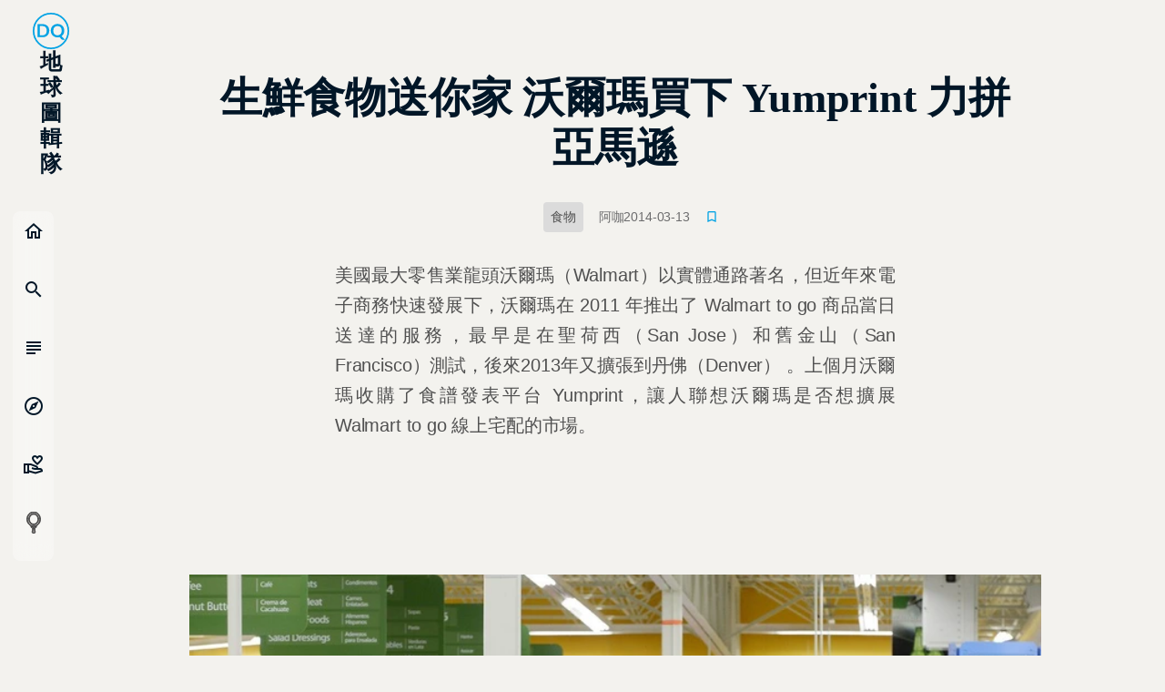

--- FILE ---
content_type: application/javascript; charset=UTF-8
request_url: https://dq.yam.com/_nuxt/04d6abd.modern.js
body_size: 5631
content:
(window.webpackJsonp=window.webpackJsonp||[]).push([[20],{530:function(t,e,n){var content=n(561);content.__esModule&&(content=content.default),"string"==typeof content&&(content=[[t.i,content,""]]),content.locals&&(t.exports=content.locals);(0,n(12).default)("236b938c",content,!0,{sourceMap:!1})},560:function(t,e,n){"use strict";n(530)},561:function(t,e,n){var r=n(11)(!1);r.push([t.i,'.nomo{--init:#f7f7f7;--wrap-bg:#f3f2ee;--box-bg:#dbdbdb;--input-bg:#dbdfe6;--active-bg:#b6ddf7;--title:#011627;--font:#505050;--sub:#6c6c6d;--input-font:#234664;--label:#334c61;--placehold:#526b80;--line:#b8ccd8;--box-bg-rgb:255,255,255;--sub-rgb:108,108,109;--sub-bg:hsla(0,0%,100%,0.48);--sub-dark:rgba(0,0,0,0.16)}.dark,.nomo{--shadow:17,17,17}.dark{--init:#1d1d1d;--wrap-bg:#35363a;--box-bg:#27292a;--input-bg:#212324;--active-bg:#4b5a66;--title:#fff;--font:#c8ccd3;--sub:#a1a5b6;--input-font:#a0c0da;--label:#97afc4;--placehold:#5b656c;--line:#51555a;--box-bg-rgb:39,41,42;--sub-rgb:141,143,154;--sub-bg:rgba(0,0,0,0.16);--sub-dark:rgba(0,0,0,0.68)}/*!\n * animate.css -http://daneden.me/animate\n * Version - 3.5.2\n * Licensed under the MIT license - http://opensource.org/licenses/MIT\n *\n * Copyright (c) 2017 Daniel Eden\n */@-webkit-keyframes bounce{0%,20%,53%,80%,to{-webkit-animation-timing-function:cubic-bezier(.215,.61,.355,1);animation-timing-function:cubic-bezier(.215,.61,.355,1);transform:translateZ(0)}40%,43%{-webkit-animation-timing-function:cubic-bezier(.755,.05,.855,.06);animation-timing-function:cubic-bezier(.755,.05,.855,.06);transform:translate3d(0,-30px,0)}70%{-webkit-animation-timing-function:cubic-bezier(.755,.05,.855,.06);animation-timing-function:cubic-bezier(.755,.05,.855,.06);transform:translate3d(0,-15px,0)}90%{transform:translate3d(0,-4px,0)}}@keyframes bounce{0%,20%,53%,80%,to{-webkit-animation-timing-function:cubic-bezier(.215,.61,.355,1);animation-timing-function:cubic-bezier(.215,.61,.355,1);transform:translateZ(0)}40%,43%{-webkit-animation-timing-function:cubic-bezier(.755,.05,.855,.06);animation-timing-function:cubic-bezier(.755,.05,.855,.06);transform:translate3d(0,-30px,0)}70%{-webkit-animation-timing-function:cubic-bezier(.755,.05,.855,.06);animation-timing-function:cubic-bezier(.755,.05,.855,.06);transform:translate3d(0,-15px,0)}90%{transform:translate3d(0,-4px,0)}}@-webkit-keyframes flash{0%,50%,to{opacity:1}25%,75%{opacity:0}}@keyframes flash{0%,50%,to{opacity:1}25%,75%{opacity:0}}@-webkit-keyframes pulse{0%{transform:scaleX(1)}50%{transform:scale3d(1.05,1.05,1.05)}to{transform:scaleX(1)}}@keyframes pulse{0%{transform:scaleX(1)}50%{transform:scale3d(1.05,1.05,1.05)}to{transform:scaleX(1)}}@-webkit-keyframes rubberBand{0%{transform:scaleX(1)}30%{transform:scale3d(1.25,.75,1)}40%{transform:scale3d(.75,1.25,1)}50%{transform:scale3d(1.15,.85,1)}65%{transform:scale3d(.95,1.05,1)}75%{transform:scale3d(1.05,.95,1)}to{transform:scaleX(1)}}@keyframes rubberBand{0%{transform:scaleX(1)}30%{transform:scale3d(1.25,.75,1)}40%{transform:scale3d(.75,1.25,1)}50%{transform:scale3d(1.15,.85,1)}65%{transform:scale3d(.95,1.05,1)}75%{transform:scale3d(1.05,.95,1)}to{transform:scaleX(1)}}@-webkit-keyframes shake{0%,to{transform:translateZ(0)}10%,30%,50%,70%,90%{transform:translate3d(-10px,0,0)}20%,40%,60%,80%{transform:translate3d(10px,0,0)}}@keyframes shake{0%,to{transform:translateZ(0)}10%,30%,50%,70%,90%{transform:translate3d(-10px,0,0)}20%,40%,60%,80%{transform:translate3d(10px,0,0)}}@-webkit-keyframes headShake{0%{transform:translateX(0)}6.5%{transform:translateX(-6px) rotateY(-9deg)}18.5%{transform:translateX(5px) rotateY(7deg)}31.5%{transform:translateX(-3px) rotateY(-5deg)}43.5%{transform:translateX(2px) rotateY(3deg)}50%{transform:translateX(0)}}@keyframes headShake{0%{transform:translateX(0)}6.5%{transform:translateX(-6px) rotateY(-9deg)}18.5%{transform:translateX(5px) rotateY(7deg)}31.5%{transform:translateX(-3px) rotateY(-5deg)}43.5%{transform:translateX(2px) rotateY(3deg)}50%{transform:translateX(0)}}@-webkit-keyframes swing{20%{transform:rotate(15deg)}40%{transform:rotate(-10deg)}60%{transform:rotate(5deg)}80%{transform:rotate(-5deg)}to{transform:rotate(0deg)}}@keyframes swing{20%{transform:rotate(15deg)}40%{transform:rotate(-10deg)}60%{transform:rotate(5deg)}80%{transform:rotate(-5deg)}to{transform:rotate(0deg)}}@-webkit-keyframes tada{0%{transform:scaleX(1)}10%,20%{transform:scale3d(.9,.9,.9) rotate(-3deg)}30%,50%,70%,90%{transform:scale3d(1.1,1.1,1.1) rotate(3deg)}40%,60%,80%{transform:scale3d(1.1,1.1,1.1) rotate(-3deg)}to{transform:scaleX(1)}}@keyframes tada{0%{transform:scaleX(1)}10%,20%{transform:scale3d(.9,.9,.9) rotate(-3deg)}30%,50%,70%,90%{transform:scale3d(1.1,1.1,1.1) rotate(3deg)}40%,60%,80%{transform:scale3d(1.1,1.1,1.1) rotate(-3deg)}to{transform:scaleX(1)}}@-webkit-keyframes wobble{0%{transform:none}15%{transform:translate3d(-25%,0,0) rotate(-5deg)}30%{transform:translate3d(20%,0,0) rotate(3deg)}45%{transform:translate3d(-15%,0,0) rotate(-3deg)}60%{transform:translate3d(10%,0,0) rotate(2deg)}75%{transform:translate3d(-5%,0,0) rotate(-1deg)}to{transform:none}}@keyframes wobble{0%{transform:none}15%{transform:translate3d(-25%,0,0) rotate(-5deg)}30%{transform:translate3d(20%,0,0) rotate(3deg)}45%{transform:translate3d(-15%,0,0) rotate(-3deg)}60%{transform:translate3d(10%,0,0) rotate(2deg)}75%{transform:translate3d(-5%,0,0) rotate(-1deg)}to{transform:none}}@-webkit-keyframes jello{0%,11.1%,to{transform:none}22.2%{transform:skewX(-12.5deg) skewY(-12.5deg)}33.3%{transform:skewX(6.25deg) skewY(6.25deg)}44.4%{transform:skewX(-3.125deg) skewY(-3.125deg)}55.5%{transform:skewX(1.5625deg) skewY(1.5625deg)}66.6%{transform:skewX(-.78125deg) skewY(-.78125deg)}77.7%{transform:skewX(.39062deg) skewY(.39062deg)}88.8%{transform:skewX(-.19531deg) skewY(-.19531deg)}}@keyframes jello{0%,11.1%,to{transform:none}22.2%{transform:skewX(-12.5deg) skewY(-12.5deg)}33.3%{transform:skewX(6.25deg) skewY(6.25deg)}44.4%{transform:skewX(-3.125deg) skewY(-3.125deg)}55.5%{transform:skewX(1.5625deg) skewY(1.5625deg)}66.6%{transform:skewX(-.78125deg) skewY(-.78125deg)}77.7%{transform:skewX(.39062deg) skewY(.39062deg)}88.8%{transform:skewX(-.19531deg) skewY(-.19531deg)}}@-webkit-keyframes bounceIn{0%,20%,40%,60%,80%,to{-webkit-animation-timing-function:cubic-bezier(.215,.61,.355,1);animation-timing-function:cubic-bezier(.215,.61,.355,1)}0%{opacity:0;transform:scale3d(.3,.3,.3)}20%{transform:scale3d(1.1,1.1,1.1)}40%{transform:scale3d(.9,.9,.9)}60%{opacity:1;transform:scale3d(1.03,1.03,1.03)}80%{transform:scale3d(.97,.97,.97)}to{opacity:1;transform:scaleX(1)}}@keyframes bounceIn{0%,20%,40%,60%,80%,to{-webkit-animation-timing-function:cubic-bezier(.215,.61,.355,1);animation-timing-function:cubic-bezier(.215,.61,.355,1)}0%{opacity:0;transform:scale3d(.3,.3,.3)}20%{transform:scale3d(1.1,1.1,1.1)}40%{transform:scale3d(.9,.9,.9)}60%{opacity:1;transform:scale3d(1.03,1.03,1.03)}80%{transform:scale3d(.97,.97,.97)}to{opacity:1;transform:scaleX(1)}}@-webkit-keyframes bounceInDown{0%,60%,75%,90%,to{-webkit-animation-timing-function:cubic-bezier(.215,.61,.355,1);animation-timing-function:cubic-bezier(.215,.61,.355,1)}0%{opacity:0;transform:translate3d(0,-3000px,0)}60%{opacity:1;transform:translate3d(0,25px,0)}75%{transform:translate3d(0,-10px,0)}90%{transform:translate3d(0,5px,0)}to{transform:none}}@keyframes bounceInDown{0%,60%,75%,90%,to{-webkit-animation-timing-function:cubic-bezier(.215,.61,.355,1);animation-timing-function:cubic-bezier(.215,.61,.355,1)}0%{opacity:0;transform:translate3d(0,-3000px,0)}60%{opacity:1;transform:translate3d(0,25px,0)}75%{transform:translate3d(0,-10px,0)}90%{transform:translate3d(0,5px,0)}to{transform:none}}@-webkit-keyframes bounceInLeft{0%,60%,75%,90%,to{-webkit-animation-timing-function:cubic-bezier(.215,.61,.355,1);animation-timing-function:cubic-bezier(.215,.61,.355,1)}0%{opacity:0;transform:translate3d(-3000px,0,0)}60%{opacity:1;transform:translate3d(25px,0,0)}75%{transform:translate3d(-10px,0,0)}90%{transform:translate3d(5px,0,0)}to{transform:none}}@keyframes bounceInLeft{0%,60%,75%,90%,to{-webkit-animation-timing-function:cubic-bezier(.215,.61,.355,1);animation-timing-function:cubic-bezier(.215,.61,.355,1)}0%{opacity:0;transform:translate3d(-3000px,0,0)}60%{opacity:1;transform:translate3d(25px,0,0)}75%{transform:translate3d(-10px,0,0)}90%{transform:translate3d(5px,0,0)}to{transform:none}}@-webkit-keyframes bounceInRight{0%,60%,75%,90%,to{-webkit-animation-timing-function:cubic-bezier(.215,.61,.355,1);animation-timing-function:cubic-bezier(.215,.61,.355,1)}0%{opacity:0;transform:translate3d(3000px,0,0)}60%{opacity:1;transform:translate3d(-25px,0,0)}75%{transform:translate3d(10px,0,0)}90%{transform:translate3d(-5px,0,0)}to{transform:none}}@keyframes bounceInRight{0%,60%,75%,90%,to{-webkit-animation-timing-function:cubic-bezier(.215,.61,.355,1);animation-timing-function:cubic-bezier(.215,.61,.355,1)}0%{opacity:0;transform:translate3d(3000px,0,0)}60%{opacity:1;transform:translate3d(-25px,0,0)}75%{transform:translate3d(10px,0,0)}90%{transform:translate3d(-5px,0,0)}to{transform:none}}@-webkit-keyframes bounceInUp{0%,60%,75%,90%,to{-webkit-animation-timing-function:cubic-bezier(.215,.61,.355,1);animation-timing-function:cubic-bezier(.215,.61,.355,1)}0%{opacity:0;transform:translate3d(0,3000px,0)}60%{opacity:1;transform:translate3d(0,-20px,0)}75%{transform:translate3d(0,10px,0)}90%{transform:translate3d(0,-5px,0)}to{transform:translateZ(0)}}@keyframes bounceInUp{0%,60%,75%,90%,to{-webkit-animation-timing-function:cubic-bezier(.215,.61,.355,1);animation-timing-function:cubic-bezier(.215,.61,.355,1)}0%{opacity:0;transform:translate3d(0,3000px,0)}60%{opacity:1;transform:translate3d(0,-20px,0)}75%{transform:translate3d(0,10px,0)}90%{transform:translate3d(0,-5px,0)}to{transform:translateZ(0)}}@-webkit-keyframes bounceOut{20%{transform:scale3d(.9,.9,.9)}50%,55%{opacity:1;transform:scale3d(1.1,1.1,1.1)}to{opacity:0;transform:scale3d(.3,.3,.3)}}@keyframes bounceOut{20%{transform:scale3d(.9,.9,.9)}50%,55%{opacity:1;transform:scale3d(1.1,1.1,1.1)}to{opacity:0;transform:scale3d(.3,.3,.3)}}@-webkit-keyframes bounceOutDown{20%{transform:translate3d(0,10px,0)}40%,45%{opacity:1;transform:translate3d(0,-20px,0)}to{opacity:0;transform:translate3d(0,2000px,0)}}@keyframes bounceOutDown{20%{transform:translate3d(0,10px,0)}40%,45%{opacity:1;transform:translate3d(0,-20px,0)}to{opacity:0;transform:translate3d(0,2000px,0)}}@-webkit-keyframes bounceOutLeft{20%{opacity:1;transform:translate3d(20px,0,0)}to{opacity:0;transform:translate3d(-2000px,0,0)}}@keyframes bounceOutLeft{20%{opacity:1;transform:translate3d(20px,0,0)}to{opacity:0;transform:translate3d(-2000px,0,0)}}@-webkit-keyframes bounceOutRight{20%{opacity:1;transform:translate3d(-20px,0,0)}to{opacity:0;transform:translate3d(2000px,0,0)}}@keyframes bounceOutRight{20%{opacity:1;transform:translate3d(-20px,0,0)}to{opacity:0;transform:translate3d(2000px,0,0)}}@-webkit-keyframes bounceOutUp{20%{transform:translate3d(0,-10px,0)}40%,45%{opacity:1;transform:translate3d(0,20px,0)}to{opacity:0;transform:translate3d(0,-2000px,0)}}@keyframes bounceOutUp{20%{transform:translate3d(0,-10px,0)}40%,45%{opacity:1;transform:translate3d(0,20px,0)}to{opacity:0;transform:translate3d(0,-2000px,0)}}@-webkit-keyframes fadeIn{0%{opacity:0}to{opacity:1}}@keyframes fadeIn{0%{opacity:0}to{opacity:1}}@-webkit-keyframes fadeInDown{0%{opacity:0;transform:translate3d(0,-100%,0)}to{opacity:1;transform:none}}@keyframes fadeInDown{0%{opacity:0;transform:translate3d(0,-100%,0)}to{opacity:1;transform:none}}@-webkit-keyframes fadeInDownBig{0%{opacity:0;transform:translate3d(0,-2000px,0)}to{opacity:1;transform:none}}@keyframes fadeInDownBig{0%{opacity:0;transform:translate3d(0,-2000px,0)}to{opacity:1;transform:none}}@-webkit-keyframes fadeInLeft{0%{opacity:0;transform:translate3d(-100%,0,0)}to{opacity:1;transform:none}}@keyframes fadeInLeft{0%{opacity:0;transform:translate3d(-100%,0,0)}to{opacity:1;transform:none}}@-webkit-keyframes fadeInLeftBig{0%{opacity:0;transform:translate3d(-2000px,0,0)}to{opacity:1;transform:none}}@keyframes fadeInLeftBig{0%{opacity:0;transform:translate3d(-2000px,0,0)}to{opacity:1;transform:none}}@-webkit-keyframes fadeInRight{0%{opacity:0;transform:translate3d(100%,0,0)}to{opacity:1;transform:none}}@keyframes fadeInRight{0%{opacity:0;transform:translate3d(100%,0,0)}to{opacity:1;transform:none}}@-webkit-keyframes fadeInRightBig{0%{opacity:0;transform:translate3d(2000px,0,0)}to{opacity:1;transform:none}}@keyframes fadeInRightBig{0%{opacity:0;transform:translate3d(2000px,0,0)}to{opacity:1;transform:none}}@-webkit-keyframes fadeInUp{0%{opacity:0;transform:translate3d(0,100%,0)}to{opacity:1;transform:none}}@keyframes fadeInUp{0%{opacity:0;transform:translate3d(0,100%,0)}to{opacity:1;transform:none}}@-webkit-keyframes fadeInUpBig{0%{opacity:0;transform:translate3d(0,2000px,0)}to{opacity:1;transform:none}}@keyframes fadeInUpBig{0%{opacity:0;transform:translate3d(0,2000px,0)}to{opacity:1;transform:none}}@-webkit-keyframes fadeOut{0%{opacity:1}to{opacity:0}}@keyframes fadeOut{0%{opacity:1}to{opacity:0}}@-webkit-keyframes fadeOutDown{0%{opacity:1}to{opacity:0;transform:translate3d(0,100%,0)}}@keyframes fadeOutDown{0%{opacity:1}to{opacity:0;transform:translate3d(0,100%,0)}}@-webkit-keyframes fadeOutDownBig{0%{opacity:1}to{opacity:0;transform:translate3d(0,2000px,0)}}@keyframes fadeOutDownBig{0%{opacity:1}to{opacity:0;transform:translate3d(0,2000px,0)}}@-webkit-keyframes fadeOutLeft{0%{opacity:1}to{opacity:0;transform:translate3d(-100%,0,0)}}@keyframes fadeOutLeft{0%{opacity:1}to{opacity:0;transform:translate3d(-100%,0,0)}}@-webkit-keyframes fadeOutLeftBig{0%{opacity:1}to{opacity:0;transform:translate3d(-2000px,0,0)}}@keyframes fadeOutLeftBig{0%{opacity:1}to{opacity:0;transform:translate3d(-2000px,0,0)}}@-webkit-keyframes fadeOutRight{0%{opacity:1}to{opacity:0;transform:translate3d(100%,0,0)}}@keyframes fadeOutRight{0%{opacity:1}to{opacity:0;transform:translate3d(100%,0,0)}}@-webkit-keyframes fadeOutRightBig{0%{opacity:1}to{opacity:0;transform:translate3d(2000px,0,0)}}@keyframes fadeOutRightBig{0%{opacity:1}to{opacity:0;transform:translate3d(2000px,0,0)}}@-webkit-keyframes fadeOutUp{0%{opacity:1}to{opacity:0;transform:translate3d(0,-100%,0)}}@keyframes fadeOutUp{0%{opacity:1}to{opacity:0;transform:translate3d(0,-100%,0)}}@-webkit-keyframes fadeOutUpBig{0%{opacity:1}to{opacity:0;transform:translate3d(0,-2000px,0)}}@keyframes fadeOutUpBig{0%{opacity:1}to{opacity:0;transform:translate3d(0,-2000px,0)}}@-webkit-keyframes flip{0%{transform:perspective(400px) rotateY(-1turn);-webkit-animation-timing-function:ease-out;animation-timing-function:ease-out}40%{transform:perspective(400px) translateZ(150px) rotateY(-190deg);-webkit-animation-timing-function:ease-out;animation-timing-function:ease-out}50%{transform:perspective(400px) translateZ(150px) rotateY(-170deg);-webkit-animation-timing-function:ease-in;animation-timing-function:ease-in}80%{transform:perspective(400px) scale3d(.95,.95,.95);-webkit-animation-timing-function:ease-in;animation-timing-function:ease-in}to{transform:perspective(400px);-webkit-animation-timing-function:ease-in;animation-timing-function:ease-in}}@keyframes flip{0%{transform:perspective(400px) rotateY(-1turn);-webkit-animation-timing-function:ease-out;animation-timing-function:ease-out}40%{transform:perspective(400px) translateZ(150px) rotateY(-190deg);-webkit-animation-timing-function:ease-out;animation-timing-function:ease-out}50%{transform:perspective(400px) translateZ(150px) rotateY(-170deg);-webkit-animation-timing-function:ease-in;animation-timing-function:ease-in}80%{transform:perspective(400px) scale3d(.95,.95,.95);-webkit-animation-timing-function:ease-in;animation-timing-function:ease-in}to{transform:perspective(400px);-webkit-animation-timing-function:ease-in;animation-timing-function:ease-in}}@-webkit-keyframes flipInX{0%{transform:perspective(400px) rotateX(90deg);-webkit-animation-timing-function:ease-in;animation-timing-function:ease-in;opacity:0}40%{transform:perspective(400px) rotateX(-20deg);-webkit-animation-timing-function:ease-in;animation-timing-function:ease-in}60%{transform:perspective(400px) rotateX(10deg);opacity:1}80%{transform:perspective(400px) rotateX(-5deg)}to{transform:perspective(400px)}}@keyframes flipInX{0%{transform:perspective(400px) rotateX(90deg);-webkit-animation-timing-function:ease-in;animation-timing-function:ease-in;opacity:0}40%{transform:perspective(400px) rotateX(-20deg);-webkit-animation-timing-function:ease-in;animation-timing-function:ease-in}60%{transform:perspective(400px) rotateX(10deg);opacity:1}80%{transform:perspective(400px) rotateX(-5deg)}to{transform:perspective(400px)}}@-webkit-keyframes flipInY{0%{transform:perspective(400px) rotateY(90deg);-webkit-animation-timing-function:ease-in;animation-timing-function:ease-in;opacity:0}40%{transform:perspective(400px) rotateY(-20deg);-webkit-animation-timing-function:ease-in;animation-timing-function:ease-in}60%{transform:perspective(400px) rotateY(10deg);opacity:1}80%{transform:perspective(400px) rotateY(-5deg)}to{transform:perspective(400px)}}@keyframes flipInY{0%{transform:perspective(400px) rotateY(90deg);-webkit-animation-timing-function:ease-in;animation-timing-function:ease-in;opacity:0}40%{transform:perspective(400px) rotateY(-20deg);-webkit-animation-timing-function:ease-in;animation-timing-function:ease-in}60%{transform:perspective(400px) rotateY(10deg);opacity:1}80%{transform:perspective(400px) rotateY(-5deg)}to{transform:perspective(400px)}}@-webkit-keyframes flipOutX{0%{transform:perspective(400px)}30%{transform:perspective(400px) rotateX(-20deg);opacity:1}to{transform:perspective(400px) rotateX(90deg);opacity:0}}@keyframes flipOutX{0%{transform:perspective(400px)}30%{transform:perspective(400px) rotateX(-20deg);opacity:1}to{transform:perspective(400px) rotateX(90deg);opacity:0}}@-webkit-keyframes flipOutY{0%{transform:perspective(400px)}30%{transform:perspective(400px) rotateY(-15deg);opacity:1}to{transform:perspective(400px) rotateY(90deg);opacity:0}}@keyframes flipOutY{0%{transform:perspective(400px)}30%{transform:perspective(400px) rotateY(-15deg);opacity:1}to{transform:perspective(400px) rotateY(90deg);opacity:0}}@-webkit-keyframes lightSpeedIn{0%{transform:translate3d(100%,0,0) skewX(-30deg);opacity:0}60%{transform:skewX(20deg);opacity:1}80%{transform:skewX(-5deg);opacity:1}to{transform:none;opacity:1}}@keyframes lightSpeedIn{0%{transform:translate3d(100%,0,0) skewX(-30deg);opacity:0}60%{transform:skewX(20deg);opacity:1}80%{transform:skewX(-5deg);opacity:1}to{transform:none;opacity:1}}@-webkit-keyframes lightSpeedOut{0%{opacity:1}to{transform:translate3d(100%,0,0) skewX(30deg);opacity:0}}@keyframes lightSpeedOut{0%{opacity:1}to{transform:translate3d(100%,0,0) skewX(30deg);opacity:0}}@-webkit-keyframes rotateIn{0%{transform-origin:center;transform:rotate(-200deg);opacity:0}to{transform-origin:center;transform:none;opacity:1}}@keyframes rotateIn{0%{transform-origin:center;transform:rotate(-200deg);opacity:0}to{transform-origin:center;transform:none;opacity:1}}@-webkit-keyframes rotateInDownLeft{0%{transform-origin:left bottom;transform:rotate(-45deg);opacity:0}to{transform-origin:left bottom;transform:none;opacity:1}}@keyframes rotateInDownLeft{0%{transform-origin:left bottom;transform:rotate(-45deg);opacity:0}to{transform-origin:left bottom;transform:none;opacity:1}}@-webkit-keyframes rotateInDownRight{0%{transform-origin:right bottom;transform:rotate(45deg);opacity:0}to{transform-origin:right bottom;transform:none;opacity:1}}@keyframes rotateInDownRight{0%{transform-origin:right bottom;transform:rotate(45deg);opacity:0}to{transform-origin:right bottom;transform:none;opacity:1}}@-webkit-keyframes rotateInUpLeft{0%{transform-origin:left bottom;transform:rotate(45deg);opacity:0}to{transform-origin:left bottom;transform:none;opacity:1}}@keyframes rotateInUpLeft{0%{transform-origin:left bottom;transform:rotate(45deg);opacity:0}to{transform-origin:left bottom;transform:none;opacity:1}}@-webkit-keyframes rotateInUpRight{0%{transform-origin:right bottom;transform:rotate(-90deg);opacity:0}to{transform-origin:right bottom;transform:none;opacity:1}}@keyframes rotateInUpRight{0%{transform-origin:right bottom;transform:rotate(-90deg);opacity:0}to{transform-origin:right bottom;transform:none;opacity:1}}@-webkit-keyframes rotateOut{0%{transform-origin:center;opacity:1}to{transform-origin:center;transform:rotate(200deg);opacity:0}}@keyframes rotateOut{0%{transform-origin:center;opacity:1}to{transform-origin:center;transform:rotate(200deg);opacity:0}}@-webkit-keyframes rotateOutDownLeft{0%{transform-origin:left bottom;opacity:1}to{transform-origin:left bottom;transform:rotate(45deg);opacity:0}}@keyframes rotateOutDownLeft{0%{transform-origin:left bottom;opacity:1}to{transform-origin:left bottom;transform:rotate(45deg);opacity:0}}@-webkit-keyframes rotateOutDownRight{0%{transform-origin:right bottom;opacity:1}to{transform-origin:right bottom;transform:rotate(-45deg);opacity:0}}@keyframes rotateOutDownRight{0%{transform-origin:right bottom;opacity:1}to{transform-origin:right bottom;transform:rotate(-45deg);opacity:0}}@-webkit-keyframes rotateOutUpLeft{0%{transform-origin:left bottom;opacity:1}to{transform-origin:left bottom;transform:rotate(-45deg);opacity:0}}@keyframes rotateOutUpLeft{0%{transform-origin:left bottom;opacity:1}to{transform-origin:left bottom;transform:rotate(-45deg);opacity:0}}@-webkit-keyframes rotateOutUpRight{0%{transform-origin:right bottom;opacity:1}to{transform-origin:right bottom;transform:rotate(90deg);opacity:0}}@keyframes rotateOutUpRight{0%{transform-origin:right bottom;opacity:1}to{transform-origin:right bottom;transform:rotate(90deg);opacity:0}}@-webkit-keyframes hinge{0%{transform-origin:top left;-webkit-animation-timing-function:ease-in-out;animation-timing-function:ease-in-out}20%,60%{transform:rotate(80deg);transform-origin:top left;-webkit-animation-timing-function:ease-in-out;animation-timing-function:ease-in-out}40%,80%{transform:rotate(60deg);transform-origin:top left;-webkit-animation-timing-function:ease-in-out;animation-timing-function:ease-in-out;opacity:1}to{transform:translate3d(0,700px,0);opacity:0}}@keyframes hinge{0%{transform-origin:top left;-webkit-animation-timing-function:ease-in-out;animation-timing-function:ease-in-out}20%,60%{transform:rotate(80deg);transform-origin:top left;-webkit-animation-timing-function:ease-in-out;animation-timing-function:ease-in-out}40%,80%{transform:rotate(60deg);transform-origin:top left;-webkit-animation-timing-function:ease-in-out;animation-timing-function:ease-in-out;opacity:1}to{transform:translate3d(0,700px,0);opacity:0}}@-webkit-keyframes jackInTheBox{0%{opacity:0;transform:scale(.1) rotate(30deg);transform-origin:center bottom}50%{transform:rotate(-10deg)}70%{transform:rotate(3deg)}to{opacity:1;transform:scale(1)}}@keyframes jackInTheBox{0%{opacity:0;transform:scale(.1) rotate(30deg);transform-origin:center bottom}50%{transform:rotate(-10deg)}70%{transform:rotate(3deg)}to{opacity:1;transform:scale(1)}}@-webkit-keyframes rollIn{0%{opacity:0;transform:translate3d(-100%,0,0) rotate(-120deg)}to{opacity:1;transform:none}}@keyframes rollIn{0%{opacity:0;transform:translate3d(-100%,0,0) rotate(-120deg)}to{opacity:1;transform:none}}@-webkit-keyframes rollOut{0%{opacity:1}to{opacity:0;transform:translate3d(100%,0,0) rotate(120deg)}}@keyframes rollOut{0%{opacity:1}to{opacity:0;transform:translate3d(100%,0,0) rotate(120deg)}}@-webkit-keyframes zoomIn{0%{opacity:0;transform:scale3d(.3,.3,.3)}50%{opacity:1}}@keyframes zoomIn{0%{opacity:0;transform:scale3d(.3,.3,.3)}50%{opacity:1}}@-webkit-keyframes zoomInDown{0%{opacity:0;transform:scale3d(.1,.1,.1) translate3d(0,-1000px,0);-webkit-animation-timing-function:cubic-bezier(.55,.055,.675,.19);animation-timing-function:cubic-bezier(.55,.055,.675,.19)}60%{opacity:1;transform:scale3d(.475,.475,.475) translate3d(0,60px,0);-webkit-animation-timing-function:cubic-bezier(.175,.885,.32,1);animation-timing-function:cubic-bezier(.175,.885,.32,1)}}@keyframes zoomInDown{0%{opacity:0;transform:scale3d(.1,.1,.1) translate3d(0,-1000px,0);-webkit-animation-timing-function:cubic-bezier(.55,.055,.675,.19);animation-timing-function:cubic-bezier(.55,.055,.675,.19)}60%{opacity:1;transform:scale3d(.475,.475,.475) translate3d(0,60px,0);-webkit-animation-timing-function:cubic-bezier(.175,.885,.32,1);animation-timing-function:cubic-bezier(.175,.885,.32,1)}}@-webkit-keyframes zoomInLeft{0%{opacity:0;transform:scale3d(.1,.1,.1) translate3d(-1000px,0,0);-webkit-animation-timing-function:cubic-bezier(.55,.055,.675,.19);animation-timing-function:cubic-bezier(.55,.055,.675,.19)}60%{opacity:1;transform:scale3d(.475,.475,.475) translate3d(10px,0,0);-webkit-animation-timing-function:cubic-bezier(.175,.885,.32,1);animation-timing-function:cubic-bezier(.175,.885,.32,1)}}@keyframes zoomInLeft{0%{opacity:0;transform:scale3d(.1,.1,.1) translate3d(-1000px,0,0);-webkit-animation-timing-function:cubic-bezier(.55,.055,.675,.19);animation-timing-function:cubic-bezier(.55,.055,.675,.19)}60%{opacity:1;transform:scale3d(.475,.475,.475) translate3d(10px,0,0);-webkit-animation-timing-function:cubic-bezier(.175,.885,.32,1);animation-timing-function:cubic-bezier(.175,.885,.32,1)}}@-webkit-keyframes zoomInRight{0%{opacity:0;transform:scale3d(.1,.1,.1) translate3d(1000px,0,0);-webkit-animation-timing-function:cubic-bezier(.55,.055,.675,.19);animation-timing-function:cubic-bezier(.55,.055,.675,.19)}60%{opacity:1;transform:scale3d(.475,.475,.475) translate3d(-10px,0,0);-webkit-animation-timing-function:cubic-bezier(.175,.885,.32,1);animation-timing-function:cubic-bezier(.175,.885,.32,1)}}@keyframes zoomInRight{0%{opacity:0;transform:scale3d(.1,.1,.1) translate3d(1000px,0,0);-webkit-animation-timing-function:cubic-bezier(.55,.055,.675,.19);animation-timing-function:cubic-bezier(.55,.055,.675,.19)}60%{opacity:1;transform:scale3d(.475,.475,.475) translate3d(-10px,0,0);-webkit-animation-timing-function:cubic-bezier(.175,.885,.32,1);animation-timing-function:cubic-bezier(.175,.885,.32,1)}}@-webkit-keyframes zoomInUp{0%{opacity:0;transform:scale3d(.1,.1,.1) translate3d(0,1000px,0);-webkit-animation-timing-function:cubic-bezier(.55,.055,.675,.19);animation-timing-function:cubic-bezier(.55,.055,.675,.19)}60%{opacity:1;transform:scale3d(.475,.475,.475) translate3d(0,-60px,0);-webkit-animation-timing-function:cubic-bezier(.175,.885,.32,1);animation-timing-function:cubic-bezier(.175,.885,.32,1)}}@keyframes zoomInUp{0%{opacity:0;transform:scale3d(.1,.1,.1) translate3d(0,1000px,0);-webkit-animation-timing-function:cubic-bezier(.55,.055,.675,.19);animation-timing-function:cubic-bezier(.55,.055,.675,.19)}60%{opacity:1;transform:scale3d(.475,.475,.475) translate3d(0,-60px,0);-webkit-animation-timing-function:cubic-bezier(.175,.885,.32,1);animation-timing-function:cubic-bezier(.175,.885,.32,1)}}@-webkit-keyframes zoomOut{0%{opacity:1}50%{opacity:0;transform:scale3d(.3,.3,.3)}to{opacity:0}}@keyframes zoomOut{0%{opacity:1}50%{opacity:0;transform:scale3d(.3,.3,.3)}to{opacity:0}}@-webkit-keyframes zoomOutDown{40%{opacity:1;transform:scale3d(.475,.475,.475) translate3d(0,-60px,0);-webkit-animation-timing-function:cubic-bezier(.55,.055,.675,.19);animation-timing-function:cubic-bezier(.55,.055,.675,.19)}to{opacity:0;transform:scale3d(.1,.1,.1) translate3d(0,2000px,0);transform-origin:center bottom;-webkit-animation-timing-function:cubic-bezier(.175,.885,.32,1);animation-timing-function:cubic-bezier(.175,.885,.32,1)}}@keyframes zoomOutDown{40%{opacity:1;transform:scale3d(.475,.475,.475) translate3d(0,-60px,0);-webkit-animation-timing-function:cubic-bezier(.55,.055,.675,.19);animation-timing-function:cubic-bezier(.55,.055,.675,.19)}to{opacity:0;transform:scale3d(.1,.1,.1) translate3d(0,2000px,0);transform-origin:center bottom;-webkit-animation-timing-function:cubic-bezier(.175,.885,.32,1);animation-timing-function:cubic-bezier(.175,.885,.32,1)}}@-webkit-keyframes zoomOutLeft{40%{opacity:1;transform:scale3d(.475,.475,.475) translate3d(42px,0,0)}to{opacity:0;transform:scale(.1) translate3d(-2000px,0,0);transform-origin:left center}}@keyframes zoomOutLeft{40%{opacity:1;transform:scale3d(.475,.475,.475) translate3d(42px,0,0)}to{opacity:0;transform:scale(.1) translate3d(-2000px,0,0);transform-origin:left center}}@-webkit-keyframes zoomOutRight{40%{opacity:1;transform:scale3d(.475,.475,.475) translate3d(-42px,0,0)}to{opacity:0;transform:scale(.1) translate3d(2000px,0,0);transform-origin:right center}}@keyframes zoomOutRight{40%{opacity:1;transform:scale3d(.475,.475,.475) translate3d(-42px,0,0)}to{opacity:0;transform:scale(.1) translate3d(2000px,0,0);transform-origin:right center}}@-webkit-keyframes zoomOutUp{40%{opacity:1;transform:scale3d(.475,.475,.475) translate3d(0,60px,0);-webkit-animation-timing-function:cubic-bezier(.55,.055,.675,.19);animation-timing-function:cubic-bezier(.55,.055,.675,.19)}to{opacity:0;transform:scale3d(.1,.1,.1) translate3d(0,-2000px,0);transform-origin:center bottom;-webkit-animation-timing-function:cubic-bezier(.175,.885,.32,1);animation-timing-function:cubic-bezier(.175,.885,.32,1)}}@keyframes zoomOutUp{40%{opacity:1;transform:scale3d(.475,.475,.475) translate3d(0,60px,0);-webkit-animation-timing-function:cubic-bezier(.55,.055,.675,.19);animation-timing-function:cubic-bezier(.55,.055,.675,.19)}to{opacity:0;transform:scale3d(.1,.1,.1) translate3d(0,-2000px,0);transform-origin:center bottom;-webkit-animation-timing-function:cubic-bezier(.175,.885,.32,1);animation-timing-function:cubic-bezier(.175,.885,.32,1)}}@-webkit-keyframes slideInDown{0%{transform:translate3d(0,-100%,0);visibility:visible}to{transform:translateZ(0)}}@keyframes slideInDown{0%{transform:translate3d(0,-100%,0);visibility:visible}to{transform:translateZ(0)}}@-webkit-keyframes slideInLeft{0%{transform:translate3d(-100%,0,0);visibility:visible}to{transform:translateZ(0)}}@keyframes slideInLeft{0%{transform:translate3d(-100%,0,0);visibility:visible}to{transform:translateZ(0)}}@-webkit-keyframes slideInRight{0%{transform:translate3d(100%,0,0);visibility:visible}to{transform:translateZ(0)}}@keyframes slideInRight{0%{transform:translate3d(100%,0,0);visibility:visible}to{transform:translateZ(0)}}@-webkit-keyframes slideInUp{0%{transform:translate3d(0,100%,0);visibility:visible}to{transform:translateZ(0)}}@keyframes slideInUp{0%{transform:translate3d(0,100%,0);visibility:visible}to{transform:translateZ(0)}}@-webkit-keyframes slideOutDown{0%{transform:translateZ(0)}to{visibility:hidden;transform:translate3d(0,100%,0)}}@keyframes slideOutDown{0%{transform:translateZ(0)}to{visibility:hidden;transform:translate3d(0,100%,0)}}@-webkit-keyframes slideOutLeft{0%{transform:translateZ(0)}to{visibility:hidden;transform:translate3d(-100%,0,0)}}@keyframes slideOutLeft{0%{transform:translateZ(0)}to{visibility:hidden;transform:translate3d(-100%,0,0)}}@-webkit-keyframes slideOutRight{0%{transform:translateZ(0)}to{visibility:hidden;transform:translate3d(100%,0,0)}}@keyframes slideOutRight{0%{transform:translateZ(0)}to{visibility:hidden;transform:translate3d(100%,0,0)}}@-webkit-keyframes slideOutUp{0%{transform:translateZ(0)}to{visibility:hidden;transform:translate3d(0,-100%,0)}}@keyframes slideOutUp{0%{transform:translateZ(0)}to{visibility:hidden;transform:translate3d(0,-100%,0)}}@-webkit-keyframes fadeInOutUp{0%{opacity:0;transform:translate3d(0,100%,0)}20%{opacity:1;transform:translateZ(0)}99%{opacity:0;transform:translate3d(0,-300%,0)}to{opacity:0;transform:translate3d(0,100%,0)}}@keyframes fadeInOutUp{0%{opacity:0;transform:translate3d(0,100%,0)}20%{opacity:1;transform:translateZ(0)}99%{opacity:0;transform:translate3d(0,-300%,0)}to{opacity:0;transform:translate3d(0,100%,0)}}@-webkit-keyframes float{0%{transform:translatey(0)}50%{transform:translatey(-24px)}to{transform:translatey(0)}}@keyframes float{0%{transform:translatey(0)}50%{transform:translatey(-24px)}to{transform:translatey(0)}}.spin{transform:translateZ(0);-webkit-animation:spin 2s linear infinite;animation:spin 2s linear infinite;font-size:4rem!important;color:#00a2e4}@-webkit-keyframes spin{0%{transform:rotate(0deg)}to{transform:rotate(1turn)}}@keyframes spin{0%{transform:rotate(0deg)}to{transform:rotate(1turn)}}@-webkit-keyframes highlight{0%{left:0;width:0;opacity:0}33%{width:11%;opacity:.6}66%{width:66%;opacity:1}99%{width:100%;opacity:.6}to{left:0;width:0;opacity:0}}@keyframes highlight{0%{left:0;width:0;opacity:0}33%{width:11%;opacity:.6}66%{width:66%;opacity:1}99%{width:100%;opacity:.6}to{left:0;width:0;opacity:0}}.siteHeader{position:relative;z-index:12;display:inline-flex;flex-flow:row wrap;justify-content:space-between;align-items:center;padding:0 2.4rem;height:4.8rem;width:100%;max-width:100%;transition:all .35s;transition-delay:.1s;pointer-events:none}@media (min-width:64em){.siteHeader{grid-area:head;justify-content:flex-end;height:7.2rem}}.siteHeader__indexLink{display:inline-block;color:var(--title);text-decoration:none;height:3.2rem;pointer-events:auto}@media (min-width:64em){.siteHeader__indexLink{top:1.6rem;left:1.6rem;width:4rem;height:auto}.wrap:not(.index) .siteHeader__indexLink{position:fixed}.wrap.index .siteHeader__indexLink{position:absolute}}.siteHeader__title{display:inline-flex;flex-flow:row wrap;justify-content:center;align-items:center;font-size:1.8rem;white-space:nowrap;color:var(--title);transition:all .35s;transition-delay:.1s}.index .siteHeader__title{color:#fff}@media (min-width:64em){.siteHeader__title{width:4rem;height:auto;white-space:normal;font-size:2.4rem;line-height:2.8rem;text-align:center}.index .nomoIndex .siteHeader__title{color:var(--title)}}.siteHeader__logo{display:inline-flex;margin-right:.8rem}@media (min-width:64em){.siteHeader__logo{margin-right:0;margin-bottom:1.2rem}}.siteHeader__logo,.siteHeader__userBox{position:relative;width:3.2rem;height:3.2rem;cursor:pointer;transition:all .35s;transition-delay:.1s}@media (min-width:64em){.siteHeader__logo,.siteHeader__userBox{width:4rem;height:4rem}}.siteHeader__userBox{background:var(--init);border-radius:100%;pointer-events:auto}.siteHeader__userBox:hover>.avatar__wrap>.avatar__img{border:1px solid #00a2e4!important;transition:all .35s;transition-delay:.1s}.siteHeader__userBox:hover.isVIP:before{background:rgba(0,162,228,.38)}.siteHeader__userBox.isVIP:before{background:rgba(0,162,228,.24);position:absolute;right:0;z-index:-1;display:flex;content:"VIP";justify-content:flex-start;align-items:center;padding:0 1.6rem;border-radius:3.2rem;width:5em;height:3.2rem;color:#00a2e4;transition:all .35s;transition-delay:.1s}@media (min-width:64em){.siteHeader__userBox.isVIP:before{height:4rem}}.siteHeader__userBox>.avatar__wrap{width:100%!important;height:100%!important}.siteHeader>.btn__login{pointer-events:auto}',""]),t.exports=r},594:function(t,e,n){"use strict";n.r(e);var r=n(3),o=n(226),m=n(220),f=n(144),c={name:"SiteHeader",components:{LottieBox:o.a},mixins:[f.a],props:{rwdSize:{type:Number,default:320}},data(){return{isVIP:this.$store.state.userInfo.IsVIP,cupOptions:{animationData:m,autoplay:!0,loop:!0},setQuizBoxOpen:!1,quizBoxOpenState:!1,delayComponentIsShow:!1}},watch:{"$store.state.userInfo":{immediate:!0,handler(t,e){this.isVIP=t.IsVIP}}},mounted(){this.vipChecker()},methods:{vipChecker(){var t=this;return Object(r.a)((function*(){yield t.$store.dispatch("actionGetUserInfo","isVip")}))()},openUserBox(t){t?this.$refs.userBox.openIt():this.$refs.userBox.closeIt(),"openQuiz"===t&&(this.setQuizBoxOpen=!0)},openQuizBox(t){this.quizBoxOpenState=t,this.setQuizBoxOpen=t}}},d=(n(560),n(0)),component=Object(d.a)(c,(function(){var t=this,e=t.$createElement,n=t._self._c||e;return n("header",{staticClass:"siteHeader"},[n("nuxt-link",{staticClass:"siteHeader__indexLink",attrs:{to:"/"}},[n("span",{staticClass:"siteHeader__title"},[n("Logo",{staticClass:"siteHeader__logo"}),t._v("\n      地球圖輯隊\n    ")],1)]),t._v(" "),n("client-only",[n("LoginChecker",{scopedSlots:t._u([{key:"default",fn:function(e){var r=e.isLogin,o=e.userInfo,m=e.goLogIn;return[r?n("div",{class:["siteHeader__userBox",{isVIP:t.isVIP}],on:{click:function(e){return e.stopPropagation(),t.openUserBox(!0)}}},[n("Avatar",{attrs:{img:o.AvatarImg,size:t.rwdSize<=768?32:40}}),t._v(" "),n("LightBox",{ref:"userBox",class:["userBox",{"-isVisible":t.quizBoxOpenState}],attrs:{type:"rightSheets"},scopedSlots:t._u([{key:"main",fn:function(){return[n("div",{staticClass:"box__inner"},[n("div",{staticClass:"userBox__infoCard"},[n("Avatar",{attrs:{img:o.AvatarImg,size:128}}),t._v(" "),n("div",{staticClass:"userBox__infoWrap"},[n("span",{staticClass:"userBox__userName"},[t._v(t._s(o.NickName))]),t._v(" "),n("span",{staticClass:"sub"},[t._v("@"+t._s(o.Id))])])],1),t._v(" "),n("VueCustomScrollbar",{class:["vcsb-innerWrap",{"-isVisible":t.quizBoxOpenState}],attrs:{tagname:"div",settings:{suppressScrollX:!0}}},[n("div",{staticClass:"vcsb-inner"},[n("ul",{staticClass:"list list__menu"},[n("li",{on:{click:function(e){return e.stopPropagation(),t.openUserBox(!1)}}},[n("nuxt-link",{staticClass:"list__itemBox list__link",attrs:{to:"/user/account"}},[n("Icon",{attrs:{name:"person_outline"}}),t._v(" "),n("span",{staticClass:"label"},[t._v("帳戶資料")]),t._v(" "),n("Icon",{staticClass:"list__item",attrs:{name:"chevron_right"}})],1)],1),t._v(" "),n("li",{on:{click:function(e){return e.stopPropagation(),t.openUserBox(!1)}}},[n("nuxt-link",{staticClass:"list__itemBox list__link",attrs:{to:"/user/bookmark"}},[n("Icon",{attrs:{name:"bookmark_border"}}),t._v(" "),n("span",{staticClass:"label"},[t._v("收藏文章")]),t._v(" "),n("Icon",{staticClass:"list__item",attrs:{name:"chevron_right"}})],1)],1),t._v(" "),n("li",{on:{click:function(e){return e.stopPropagation(),t.openUserBox(!1)}}},[n("nuxt-link",{staticClass:"list__itemBox list__link",attrs:{to:{path:"/about",hash:"#faq"}}},[n("Icon",{attrs:{name:"help_outline"}}),t._v(" "),n("span",{staticClass:"label"},[t._v("常見問題")]),t._v(" "),n("Icon",{staticClass:"list__item",attrs:{name:"chevron_right"}})],1)],1)]),t._v(" "),n("dl",{staticClass:"list list__func"},[n("dt",{staticClass:"list__label"},[n("Icon",{attrs:{name:"nightlight"}}),t._v(" "),n("span",{staticClass:"label"},[t._v("黑暗模式")])],1),t._v(" "),n("dd",{staticClass:"list__item"},[n("ToggleSwitch",{on:{toggle:function(e){return t.setSettingData("darkMode",t.setting.darkMode)}},model:{value:t.setting.darkMode,callback:function(e){t.$set(t.setting,"darkMode",e)},expression:"setting.darkMode"}})],1)]),t._v(" "),n("QuizDashboardWrap",{attrs:{"is-login":r,"is-vip":t.isVIP},on:{emitOpenQuizBox:t.openQuizBox},scopedSlots:t._u([{key:"default",fn:function(e){var r=e.todayList,o=e.getQuizTodayState,m=e.emitOpenQuizBox;return[n("h2",{staticClass:"quiz-sign-wrap -mdRad -inNav"},[n("div",{staticClass:"quiz-cupAnime-wrap"},[n("LottieBox",{staticClass:"quiz-cupAnime",attrs:{width:48,height:48,options:t.cupOptions}})],1),t._v(" "),n("span",{staticClass:"quiz-sign"},[n("span",{staticClass:"logo"},[t._v("DQuiz")]),t._v("知識王")]),t._v(" "),n("a",{directives:[{name:"tooltip",rawName:"v-tooltip",value:"開啟說明資訊頁面",expression:"'開啟說明資訊頁面'"}],staticClass:"quiz-infoTip -inToday",attrs:{href:"https://dq.yam.com/post/15933",target:"_blank",rel:"noopener noreferrer"}},[n("Icon",{attrs:{name:"info"}}),t._v("\n                            說明\n                          ")],1)]),t._v(" "),n("QuizStatusBoard"),t._v(" "),n("QuizToday",{attrs:{list:r,"is-vip":t.isVIP,"is-open":t.setQuizBoxOpen},on:{emitQuizTodayState:o,emitOpenQuizTodayBox:m}})]}}],null,!0)})],1)])],1)]},proxy:!0}],null,!0)})],1):n("div",t._g({staticClass:"btn btn--o btn--sm btn__login",attrs:{"aria-label":"登入",role:"button"}},m),[t._v("\n          登入\n        ")])]}}])})],1)],1)}),[],!1,null,null,null);e.default=component.exports;installComponents(component,{Logo:n(268).default,Avatar:n(260).default,Icon:n(15).default,ToggleSwitch:n(261).default,QuizStatusBoard:n(265).default,QuizToday:n(508).default,QuizDashboardWrap:n(512).default,LightBox:n(103).default,LoginChecker:n(143).default})}}]);